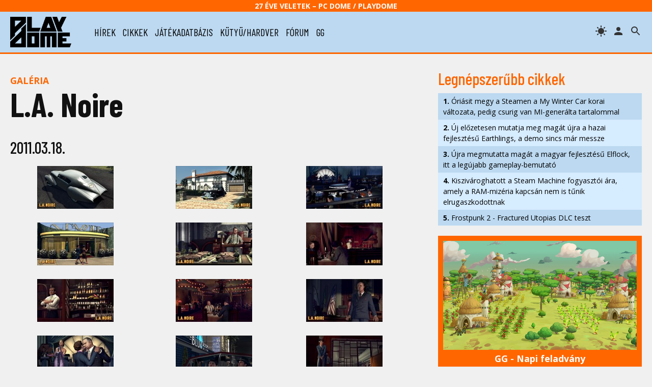

--- FILE ---
content_type: text/html; charset=UTF-8
request_url: https://www.playdome.hu/kepek/jatek/4088/l_a_noire_ps3_pc
body_size: 35340
content:
<!DOCTYPE html>
<html>
<head>
<!-- Google tag (gtag.js) -->
<script async src="https://www.googletagmanager.com/gtag/js?id=G-2T6Q3FV1DL"></script>
<script>
  window.dataLayer = window.dataLayer || [];
  function gtag(){dataLayer.push(arguments);}
  gtag('js', new Date());

  gtag('config', 'G-2T6Q3FV1DL');
</script>
 <title>L.A. Noire galéria | PlayDome online játékmagazin</title>
 <meta http-equiv="content-type" content="text/html; charset=utf-8" />
 <link rel="preconnect" href="//www.pcdome.hu" crossorigin />
 <link rel="dns-prefetch" href="//www.pcdome.hu" />
 <link rel="dns-prefetch" href="//cdn.playdome.hu" />
 <link rel="dns-prefetch" href="//fonts.googleapis.com" />
 <meta name="description" content="" />
 <meta name="keywords" content="" />
 <link rel="canonical" href="https://www.playdome.hu/kepek/jatek/4088/l_a_noire_ps3_pc" />
 <meta property="og:title" content="L.A. Noire galéria | PlayDome online játékmagazin" />
 <meta property="og:image" content="https://www.playdome.hu/img/playdome-logo-1280x854.jpg" />
 <meta property="og:image:width" content="1280" />
 <meta property="og:image:height" content="854" />
 <meta property="og:site_name" content="PlayDome.hu" />
 <meta property="og:description" content="" />
 <meta property="og:url" content="https://www.playdome.hu/kepek/jatek/4088/l_a_noire_ps3_pc" />
 <meta property="og:type" content="website" />
 <meta property="og:locale" content="hu_HU" />
 <meta name="viewport" content="width=device-width, initial-scale=1, user-scalable=yes" />
 <meta name="robots" content="index, follow" />
 <link href="/css/pd.css?91" rel="stylesheet" type="text/css" title="normal" />
 <link rel="apple-touch-icon" sizes="180x180" href="/img/apple-touch-icon.png">
 <link rel="icon" type="image/png" sizes="32x32" href="/img/favicon-32x32.png">
 <link rel="icon" type="image/png" sizes="16x16" href="/img/favicon-16x16.png">
 <link rel="manifest" href="/site.webmanifest">
 <meta name="theme-color" content="#bcd9f1" />
 <script src="//ajax.googleapis.com/ajax/libs/jquery/3.6.0/jquery.min.js"></script>
 <script>!window.jQuery && document.write('<script src="/js/jquery-3.6.0.min.js"><\/script>');</script>
 <script src="/js/pd.js?6"></script>
 <script type="application/bannerData" id="adData">
 {
  "url"         : "https://www.playdome.hu/kepek/jatek/4088/l_a_noire_ps3_pc",
  "uid"         : "",
  "pageType"    : "article",
  "keywords"    : [],
  "category"    : "",
  "adult"        : 0,
  "gSens"        : 0,
  "extraData"    : []
 }
 </script>
<!-- InMobi Choice. Consent Manager Tag v3.0 (for TCF 2.2) -->
<script type="text/javascript" async=true>
(function() {
  var host = 'www.playdome.hu';
  var element = document.createElement('script');
  var firstScript = document.getElementsByTagName('script')[0];
  var url = 'https://cmp.inmobi.com'
    .concat('/choice/', '2CFJPrqDGZcGN', '/', host, '/choice.js?tag_version=V3');
  var uspTries = 0;
  var uspTriesLimit = 3;
  element.async = true;
  element.type = 'text/javascript';
  element.src = url;

  firstScript.parentNode.insertBefore(element, firstScript);

  function makeStub() {
    var TCF_LOCATOR_NAME = '__tcfapiLocator';
    var queue = [];
    var win = window;
    var cmpFrame;

    function addFrame() {
      var doc = win.document;
      var otherCMP = !!(win.frames[TCF_LOCATOR_NAME]);

      if (!otherCMP) {
        if (doc.body) {
          var iframe = doc.createElement('iframe');

          iframe.style.cssText = 'display:none';
          iframe.name = TCF_LOCATOR_NAME;
          doc.body.appendChild(iframe);
        } else {
          setTimeout(addFrame, 5);
        }
      }
      return !otherCMP;
    }

    function tcfAPIHandler() {
      var gdprApplies;
      var args = arguments;

      if (!args.length) {
        return queue;
      } else if (args[0] === 'setGdprApplies') {
        if (
          args.length > 3 &&
          args[2] === 2 &&
          typeof args[3] === 'boolean'
        ) {
          gdprApplies = args[3];
          if (typeof args[2] === 'function') {
            args[2]('set', true);
          }
        }
      } else if (args[0] === 'ping') {
        var retr = {
          gdprApplies: gdprApplies,
          cmpLoaded: false,
          cmpStatus: 'stub'
        };

        if (typeof args[2] === 'function') {
          args[2](retr);
        }
      } else {
        if(args[0] === 'init' && typeof args[3] === 'object') {
          args[3] = Object.assign(args[3], { tag_version: 'V3' });
        }
        queue.push(args);
      }
    }

    function postMessageEventHandler(event) {
      var msgIsString = typeof event.data === 'string';
      var json = {};

      try {
        if (msgIsString) {
          json = JSON.parse(event.data);
        } else {
          json = event.data;
        }
      } catch (ignore) {}

      var payload = json.__tcfapiCall;

      if (payload) {
        window.__tcfapi(
          payload.command,
          payload.version,
          function(retValue, success) {
            var returnMsg = {
              __tcfapiReturn: {
                returnValue: retValue,
                success: success,
                callId: payload.callId
              }
            };
            if (msgIsString) {
              returnMsg = JSON.stringify(returnMsg);
            }
            if (event && event.source && event.source.postMessage) {
              event.source.postMessage(returnMsg, '*');
            }
          },
          payload.parameter
        );
      }
    }

    while (win) {
      try {
        if (win.frames[TCF_LOCATOR_NAME]) {
          cmpFrame = win;
          break;
        }
      } catch (ignore) {}

      if (win === window.top) {
        break;
      }
      win = win.parent;
    }
    if (!cmpFrame) {
      addFrame();
      win.__tcfapi = tcfAPIHandler;
      win.addEventListener('message', postMessageEventHandler, false);
    }
  };

  makeStub();

  function makeGppStub() {
    const CMP_ID = 10;
    const SUPPORTED_APIS = [
      '2:tcfeuv2',
      '6:uspv1',
      '7:usnatv1',
      '8:usca',
      '9:usvav1',
      '10:uscov1',
      '11:usutv1',
      '12:usctv1'
    ];

    window.__gpp_addFrame = function (n) {
      if (!window.frames[n]) {
        if (document.body) {
          var i = document.createElement("iframe");
          i.style.cssText = "display:none";
          i.name = n;
          document.body.appendChild(i);
        } else {
          window.setTimeout(window.__gpp_addFrame, 10, n);
        }
      }
    };
    window.__gpp_stub = function () {
      var b = arguments;
      __gpp.queue = __gpp.queue || [];
      __gpp.events = __gpp.events || [];

      if (!b.length || (b.length == 1 && b[0] == "queue")) {
        return __gpp.queue;
      }

      if (b.length == 1 && b[0] == "events") {
        return __gpp.events;
      }

      var cmd = b[0];
      var clb = b.length > 1 ? b[1] : null;
      var par = b.length > 2 ? b[2] : null;
      if (cmd === "ping") {
        clb(
          {
            gppVersion: "1.1", // must be Version.Subversion, current: 1.1
            cmpStatus: "stub", // possible values: stub, loading, loaded, error
            cmpDisplayStatus: "hidden", // possible values: hidden, visible, disabled
            signalStatus: "not ready", // possible values: not ready, ready
            supportedAPIs: SUPPORTED_APIS, // list of supported APIs
            cmpId: CMP_ID, // IAB assigned CMP ID, may be 0 during stub/loading
            sectionList: [],
            applicableSections: [-1],
            gppString: "",
            parsedSections: {},
          },
          true
        );
      } else if (cmd === "addEventListener") {
        if (!("lastId" in __gpp)) {
          __gpp.lastId = 0;
        }
        __gpp.lastId++;
        var lnr = __gpp.lastId;
        __gpp.events.push({
          id: lnr,
          callback: clb,
          parameter: par,
        });
        clb(
          {
            eventName: "listenerRegistered",
            listenerId: lnr, // Registered ID of the listener
            data: true, // positive signal
            pingData: {
              gppVersion: "1.1", // must be Version.Subversion, current: 1.1
              cmpStatus: "stub", // possible values: stub, loading, loaded, error
              cmpDisplayStatus: "hidden", // possible values: hidden, visible, disabled
              signalStatus: "not ready", // possible values: not ready, ready
              supportedAPIs: SUPPORTED_APIS, // list of supported APIs
              cmpId: CMP_ID, // list of supported APIs
              sectionList: [],
              applicableSections: [-1],
              gppString: "",
              parsedSections: {},
            },
          },
          true
        );
      } else if (cmd === "removeEventListener") {
        var success = false;
        for (var i = 0; i < __gpp.events.length; i++) {
          if (__gpp.events[i].id == par) {
            __gpp.events.splice(i, 1);
            success = true;
            break;
          }
        }
        clb(
          {
            eventName: "listenerRemoved",
            listenerId: par, // Registered ID of the listener
            data: success, // status info
            pingData: {
              gppVersion: "1.1", // must be Version.Subversion, current: 1.1
              cmpStatus: "stub", // possible values: stub, loading, loaded, error
              cmpDisplayStatus: "hidden", // possible values: hidden, visible, disabled
              signalStatus: "not ready", // possible values: not ready, ready
              supportedAPIs: SUPPORTED_APIS, // list of supported APIs
              cmpId: CMP_ID, // CMP ID
              sectionList: [],
              applicableSections: [-1],
              gppString: "",
              parsedSections: {},
            },
          },
          true
        );
      } else if (cmd === "hasSection") {
        clb(false, true);
      } else if (cmd === "getSection" || cmd === "getField") {
        clb(null, true);
      }
      //queue all other commands
      else {
        __gpp.queue.push([].slice.apply(b));
      }
    };
    window.__gpp_msghandler = function (event) {
      var msgIsString = typeof event.data === "string";
      try {
        var json = msgIsString ? JSON.parse(event.data) : event.data;
      } catch (e) {
        var json = null;
      }
      if (typeof json === "object" && json !== null && "__gppCall" in json) {
        var i = json.__gppCall;
        window.__gpp(
          i.command,
          function (retValue, success) {
            var returnMsg = {
              __gppReturn: {
                returnValue: retValue,
                success: success,
                callId: i.callId,
              },
            };
            event.source.postMessage(msgIsString ? JSON.stringify(returnMsg) : returnMsg, "*");
          },
          "parameter" in i ? i.parameter : null,
          "version" in i ? i.version : "1.1"
        );
      }
    };
    if (!("__gpp" in window) || typeof window.__gpp !== "function") {
      window.__gpp = window.__gpp_stub;
      window.addEventListener("message", window.__gpp_msghandler, false);
      window.__gpp_addFrame("__gppLocator");
    }
  };

  makeGppStub();

  var uspStubFunction = function() {
    var arg = arguments;
    if (typeof window.__uspapi !== uspStubFunction) {
      setTimeout(function() {
        if (typeof window.__uspapi !== 'undefined') {
          window.__uspapi.apply(window.__uspapi, arg);
        }
      }, 500);
    }
  };

  var checkIfUspIsReady = function() {
    uspTries++;
    if (window.__uspapi === uspStubFunction && uspTries < uspTriesLimit) {
      console.warn('USP is not accessible');
    } else {
      clearInterval(uspInterval);
    }
  };

  if (typeof window.__uspapi === 'undefined') {
    window.__uspapi = uspStubFunction;
    var uspInterval = setInterval(checkIfUspIsReady, 6000);
  }
})();
</script>
<!-- End InMobi Choice. Consent Manager Tag v3.0 (for TCF 2.2) -->

<script type="application/javascript">
var debugVersion=Date.now();const admeLocalQueryString=window.location.search,admeLocalUrlParams=new URLSearchParams(admeLocalQueryString),admeLocalDebug=admeLocalUrlParams.has("admeDebug"),admeUrl="https://link.adaptivemedia.hu/adme/extra/adme",admeLink=admeLocalDebug?admeUrl+".js?v="+debugVersion:admeUrl+".min.js",admeElement=document.createElement("script");admeElement.src=admeLink,document.head.appendChild(admeElement),admeElement.onload=()=>{console.log("adme.js loaded")},admeElement.onerror=()=>{console.log("adme.js cannot be loaded")};
</script>

</head>
<body>
<header class="slotHeader">
 <div id="header-25">27 éve Veletek – PC Dome / PlayDome</div>
 <div id="header-content">
  <a href="/"><div id="logo"></div></a>
  <div id="menu-h"><svg xmlns="http://www.w3.org/2000/svg" width="36" height="36" viewBox="0 0 24 24"><path d="M0 0h24v24H0z" fill="none"/><path d="M3 18h18v-2H3v2zm0-5h18v-2H3v2zm0-7v2h18V6H3z"/></svg></div>
  <nav id="menu">
   <ul>
    <li><a href="/hirek/">hírek</a></li>
    <li><a href="/cikk/">cikkek</a></li>
    <li><a href="/jatek/">játékadatbázis</a></li>
    <li><a href="/kutyu-hardver/">kütyü/hardver</a></li>
    <li><a href="/forum.php">fórum</a></li>
    <li><a href="/gg">gg</a></li>

   </ul>
  </nav>
  <span id="header-search" title="keresés"></span>

  <a href="/felhasznalo" rel="nofollow"><span id="header-profile" title="bejelentkezés/regisztráció"></span></a>
  <span id="header-theme" title="témaváltás"></span>
 </div>
<div id="search"><form action="/kereses" id="search-form" method="get" onsubmit="return searchCheck();"><input type="text" id="search-input" name="k" placeholder="Keresés..." autofocus /> 
<select name="st"><option value="">minden</option><option value="jatek">játékok</option><option value="forum">fórum</option></select>
<button type="submit" form="search-form"><img src="/img/icon-search.svg" alt="" style="width: 24px; height: 24px; vertical-align: text-bottom;" /></button></form></div>
</header>

<div id="content" class="slotFullContainer">
 <div id="notifications"></div>
 <div id="" class="center" style="margin: 10px 0; max-width: 100%; overflow-x: hidden;"></div>
<div id="left">
<p class="content-category"><a href="/kepek/">Galéria</a></p>

<h1><a href="/jatek/4088/l_a_noire_ps3_pc">L.A. Noire</a></h1>

<div id="gallery-list"><h3>2011.03.18.</h3><div><a href="//cdn.playdome.hu/gallery/4088/image25.jpg" rel="gallery" class="swipebox"><img src="//cdn.playdome.hu/gallery/4088/image25s.jpg" alt="L.A. Noire" /></a></div><div><a href="//cdn.playdome.hu/gallery/4088/image26.jpg" rel="gallery" class="swipebox"><img src="//cdn.playdome.hu/gallery/4088/image26s.jpg" alt="L.A. Noire" /></a></div><div><a href="//cdn.playdome.hu/gallery/4088/image27.jpg" rel="gallery" class="swipebox"><img src="//cdn.playdome.hu/gallery/4088/image27s.jpg" alt="L.A. Noire" /></a></div><div><a href="//cdn.playdome.hu/gallery/4088/image28.jpg" rel="gallery" class="swipebox"><img src="//cdn.playdome.hu/gallery/4088/image28s.jpg" alt="L.A. Noire" /></a></div><div><a href="//cdn.playdome.hu/gallery/4088/image29.jpg" rel="gallery" class="swipebox"><img src="//cdn.playdome.hu/gallery/4088/image29s.jpg" alt="L.A. Noire" /></a></div><div><a href="//cdn.playdome.hu/gallery/4088/image30.jpg" rel="gallery" class="swipebox"><img src="//cdn.playdome.hu/gallery/4088/image30s.jpg" alt="L.A. Noire" /></a></div><div><a href="//cdn.playdome.hu/gallery/4088/image31.jpg" rel="gallery" class="swipebox"><img src="//cdn.playdome.hu/gallery/4088/image31s.jpg" alt="L.A. Noire" /></a></div><div><a href="//cdn.playdome.hu/gallery/4088/image32.jpg" rel="gallery" class="swipebox"><img src="//cdn.playdome.hu/gallery/4088/image32s.jpg" alt="L.A. Noire" /></a></div><div><a href="//cdn.playdome.hu/gallery/4088/image33.jpg" rel="gallery" class="swipebox"><img src="//cdn.playdome.hu/gallery/4088/image33s.jpg" alt="L.A. Noire" /></a></div><div><a href="//cdn.playdome.hu/gallery/4088/image34.jpg" rel="gallery" class="swipebox"><img src="//cdn.playdome.hu/gallery/4088/image34s.jpg" alt="L.A. Noire" /></a></div><div><a href="//cdn.playdome.hu/gallery/4088/image35.jpg" rel="gallery" class="swipebox"><img src="//cdn.playdome.hu/gallery/4088/image35s.jpg" alt="L.A. Noire" /></a></div><div><a href="//cdn.playdome.hu/gallery/4088/image36.jpg" rel="gallery" class="swipebox"><img src="//cdn.playdome.hu/gallery/4088/image36s.jpg" alt="L.A. Noire" /></a></div><div><a href="//cdn.playdome.hu/gallery/4088/image37.jpg" rel="gallery" class="swipebox"><img src="//cdn.playdome.hu/gallery/4088/image37s.jpg" alt="L.A. Noire" /></a></div><h3>2011.03.17.</h3><div><a href="//cdn.playdome.hu/gallery/4088/image16.jpg" rel="gallery" class="swipebox"><img src="//cdn.playdome.hu/gallery/4088/image16s.jpg" alt="L.A. Noire" /></a></div><div><a href="//cdn.playdome.hu/gallery/4088/image17.jpg" rel="gallery" class="swipebox"><img src="//cdn.playdome.hu/gallery/4088/image17s.jpg" alt="L.A. Noire" /></a></div><div><a href="//cdn.playdome.hu/gallery/4088/image18.jpg" rel="gallery" class="swipebox"><img src="//cdn.playdome.hu/gallery/4088/image18s.jpg" alt="L.A. Noire" /></a></div><div><a href="//cdn.playdome.hu/gallery/4088/image19.jpg" rel="gallery" class="swipebox"><img src="//cdn.playdome.hu/gallery/4088/image19s.jpg" alt="L.A. Noire" /></a></div><div><a href="//cdn.playdome.hu/gallery/4088/image20.jpg" rel="gallery" class="swipebox"><img src="//cdn.playdome.hu/gallery/4088/image20s.jpg" alt="L.A. Noire" /></a></div><div><a href="//cdn.playdome.hu/gallery/4088/image21.jpg" rel="gallery" class="swipebox"><img src="//cdn.playdome.hu/gallery/4088/image21s.jpg" alt="L.A. Noire" /></a></div><div><a href="//cdn.playdome.hu/gallery/4088/image22.jpg" rel="gallery" class="swipebox"><img src="//cdn.playdome.hu/gallery/4088/image22s.jpg" alt="L.A. Noire" /></a></div><div><a href="//cdn.playdome.hu/gallery/4088/image23.jpg" rel="gallery" class="swipebox"><img src="//cdn.playdome.hu/gallery/4088/image23s.jpg" alt="L.A. Noire" /></a></div><div><a href="//cdn.playdome.hu/gallery/4088/image24.jpg" rel="gallery" class="swipebox"><img src="//cdn.playdome.hu/gallery/4088/image24s.jpg" alt="L.A. Noire" /></a></div><h3>2010.11.27.</h3><div><a href="//cdn.playdome.hu/gallery/4088/image1.jpg" rel="gallery" class="swipebox"><img src="//cdn.playdome.hu/gallery/4088/image1s.jpg" alt="L.A. Noire" /></a></div><div><a href="//cdn.playdome.hu/gallery/4088/image2.jpg" rel="gallery" class="swipebox"><img src="//cdn.playdome.hu/gallery/4088/image2s.jpg" alt="L.A. Noire" /></a></div><div><a href="//cdn.playdome.hu/gallery/4088/image3.jpg" rel="gallery" class="swipebox"><img src="//cdn.playdome.hu/gallery/4088/image3s.jpg" alt="L.A. Noire" /></a></div><div><a href="//cdn.playdome.hu/gallery/4088/image4.jpg" rel="gallery" class="swipebox"><img src="//cdn.playdome.hu/gallery/4088/image4s.jpg" alt="L.A. Noire" /></a></div><div><a href="//cdn.playdome.hu/gallery/4088/image5.jpg" rel="gallery" class="swipebox"><img src="//cdn.playdome.hu/gallery/4088/image5s.jpg" alt="L.A. Noire" /></a></div><div><a href="//cdn.playdome.hu/gallery/4088/image6.jpg" rel="gallery" class="swipebox"><img src="//cdn.playdome.hu/gallery/4088/image6s.jpg" alt="L.A. Noire" /></a></div><div><a href="//cdn.playdome.hu/gallery/4088/image7.jpg" rel="gallery" class="swipebox"><img src="//cdn.playdome.hu/gallery/4088/image7s.jpg" alt="L.A. Noire" /></a></div><div><a href="//cdn.playdome.hu/gallery/4088/image8.jpg" rel="gallery" class="swipebox"><img src="//cdn.playdome.hu/gallery/4088/image8s.jpg" alt="L.A. Noire" /></a></div><div><a href="//cdn.playdome.hu/gallery/4088/image9.jpg" rel="gallery" class="swipebox"><img src="//cdn.playdome.hu/gallery/4088/image9s.jpg" alt="L.A. Noire" /></a></div><div><a href="//cdn.playdome.hu/gallery/4088/image10.jpg" rel="gallery" class="swipebox"><img src="//cdn.playdome.hu/gallery/4088/image10s.jpg" alt="L.A. Noire" /></a></div><div><a href="//cdn.playdome.hu/gallery/4088/image11.jpg" rel="gallery" class="swipebox"><img src="//cdn.playdome.hu/gallery/4088/image11s.jpg" alt="L.A. Noire" /></a></div><div><a href="//cdn.playdome.hu/gallery/4088/image12.jpg" rel="gallery" class="swipebox"><img src="//cdn.playdome.hu/gallery/4088/image12s.jpg" alt="L.A. Noire" /></a></div><div><a href="//cdn.playdome.hu/gallery/4088/image13.jpg" rel="gallery" class="swipebox"><img src="//cdn.playdome.hu/gallery/4088/image13s.jpg" alt="L.A. Noire" /></a></div><div><a href="//cdn.playdome.hu/gallery/4088/image14.jpg" rel="gallery" class="swipebox"><img src="//cdn.playdome.hu/gallery/4088/image14s.jpg" alt="L.A. Noire" /></a></div><div><a href="//cdn.playdome.hu/gallery/4088/image15.jpg" rel="gallery" class="swipebox"><img src="//cdn.playdome.hu/gallery/4088/image15s.jpg" alt="L.A. Noire" /></a></div></div>

</div><div id="right">
 <h3>Legnépszerűbb cikkek</h3>
 <ul class="toplist"><li><a href="/hirek/64572/oriasit-megy-a-steamen-a-my-winter-car-korai-valtozata-pedig-csurig-van-mi-generalta-tartalommal"><strong>1.</strong> Óriásit megy a Steamen a My Winter Car korai változata, pedig csurig van MI-generálta tartalommal</a></li><li><a href="/hirek/64586/uj-elozetesen-mutatja-meg-magat-ujra-a-hazai-fejlesztesu-earthlings-a-demo-sincs-mar-messze"><strong>2.</strong> Új előzetesen mutatja meg magát újra a hazai fejlesztésű Earthlings, a demo sincs már messze</a></li><li><a href="/hirek/64571/ujra-megmutatta-magat-a-magyar-fejlesztesu-elflock-itt-a-legujabb-gameplay-bemutato"><strong>3.</strong> Újra megmutatta magát a magyar fejlesztésű Elflock, itt a legújabb gameplay-bemutató</a></li><li><a href="/hirek/64576/kiszivaroghatott-a-steam-machine-fogyasztoi-ara-amely-a-ram-mizeria-kapcsan-nem-is-tunik-elrugaszkodottnak"><strong>4.</strong> Kiszivároghatott a Steam Machine fogyasztói ára, amely a RAM-mizéria kapcsán nem is tűnik elrugaszkodottnak</a></li><li><a href="/cikk/64565/frostpunk-2-fractured-utopias-dlc-teszt"><strong>5.</strong> Frostpunk 2 - Fractured Utopias DLC teszt</a></li></ul>

 <div id="" class="center" style="margin-top: 20px;"></div>

 <div id="daily-gameguess">
 <a href="/gg"><img src="/content/gameguess/20260117/1-d7ed1af645b331dcbf410341420bd7d3.jpg" style="width: 100%;" alt="GG GameGuess" /></a><br />
 <a href="/gg"><strong>GG - Napi feladvány</strong><br />Találd ki, melyik játékhoz tartoznak a képrészletek!</a></div>



 <h3><a href="/forum.php?action=lt">Legfrissebb fórumtémák</a></h3>
 <dl class="forum-latest"><dt>07:01</dt><dd><a href="/forum.php?action=ll&t=8626" title="Utolsó: Peace 2026.01.17. 07:01">Ki mivel játszik mostanában?</a> <span class="gray">[8176]</span></dd><dt>22:11</dt><dd><a href="/forum.php?action=ll&t=29230" title="Utolsó: Dark Archon 2026.01.16. 22:11">Clair Obscur: Expedition 33</a> <span class="gray">[49]</span></dd><dt>15:09</dt><dd><a href="/forum.php?action=ll&t=17770" title="Utolsó: jawsika 2026.01.16. 15:09">Milyen játékot vettél/tervezel venni mostanában?</a> <span class="gray">[2535]</span></dd><dt>12:54</dt><dd><a href="/forum.php?action=ll&t=28795" title="Utolsó: Aryx 2026.01.14. 12:54">Versenyszimulátorok</a> <span class="gray">[42]</span></dd><dt>20:10</dt><dd><a href="/forum.php?action=ll&t=14769" title="Utolsó: david139 2026.01.12. 20:10">Szét*** az ideg</a> <span class="gray">[5477]</span></dd><dt>14:45</dt><dd><a href="/forum.php?action=ll&t=7223" title="Utolsó: SMBX-fan 2026.01.10. 14:45">Kezd durvulni az időjárás!</a> <span class="gray">[4472]</span></dd><dt>11:57</dt><dd><a href="/forum.php?action=ll&t=29311" title="Utolsó: Baracklekvár 2026.01.10. 11:57">Újra megmutatta magát a magyar fejlesztésű Elflock, itt a legújabb gameplay-bemutató [hozzászólások]</a> <span class="gray">[1]</span></dd><dt>19:05</dt><dd><a href="/forum.php?action=ll&t=9617" title="Utolsó: subject17 2026.01.08. 19:05">Helyzetjelentés</a> <span class="gray">[157528]</span></dd><dt>18:21</dt><dd><a href="/forum.php?action=ll&t=17675" title="Utolsó: SMBX-fan 2026.01.08. 18:21">Helyzetjelentés Extra</a> <span class="gray">[3395]</span></dd><dt>16:48</dt><dd><a href="/forum.php?action=ll&t=29310" title="Utolsó: davkar9 2026.01.08. 16:48">Az Nvidia mutatja meg nekünk, milyen lesz Raccoon City a hamarosan megjelenő Resident Evil Requiemben [hozzászólások]</a> <span class="gray">[12]</span></dd></dl>



 <h3>Hasznos tartalmak</h3>
 <div id="right-promo">
  <div><a href="/hirek/64371/asus-tuf-gaming-x-hatsune-miku-egyuttmukodes-ki-mondta-hogy-ami-gamer-az-nem-lehet-cuki-x"><img src="/content/hasznos/asus-hatsune-miku.jpg" alt="ASUS TUF Gaming x Hatsune Miku együttműködés – Ki mondta, hogy ami gamer, az nem lehet cuki?" />
  <p style="margin-top: 0;">ASUS TUF Gaming x Hatsune Miku együttműködés – Ki mondta, hogy ami gamer, az nem lehet cuki? (x)</p></a></div><div><a href="/hirek/64350/wifi-7-asus-modra-a-negyven-7-es-ugynok-ajanlasaval-x"><img src="/content/hasznos/asus-wifi7.jpg" alt="WiFi 7 ASUS módra – A negyven 7-es ügynök ajánlásával" />
  <p style="margin-top: 0;">WiFi 7 ASUS módra – A negyven 7-es ügynök ajánlásával (x)</p></a></div><div><a href="/cikk/55386/amit-az-ultraszeles-monitorokrol-tudni-erdemes"><img src="/content/hasznos/hasznos-ultraszeles.jpg" alt="Amit az ultraszéles monitorokról tudni érdemes" />
  <p style="margin-top: 0;">Amit az ultraszéles monitorokról tudni érdemes</p></a></div><div><a href="/cikk/52959/kis-panelhatarozo-avagy-milyen-monitort-valasszak"><img src="/content/hasznos/hasznos-panelhatarozo.jpg" alt="Kis panelhatározó, avagy milyen monitort válasszak?" />
  <p style="margin-top: 0;">Kis panelhatározó, avagy milyen monitort válasszak?</p></a></div><div><a href="/cikk/53572/amit-a-monitorcsatlakozokrol-tudni-erdemes"><img src="/content/hasznos/hasznos-monitorcsatlakozok.jpg" alt="Amit a monitorcsatlakozókról tudni érdemes" />
  <p style="margin-top: 0;">Amit a monitorcsatlakozókról tudni érdemes</p></a></div>
 </div>

 <div id="" class="center"></div>

</div>

</div>

<div id="recommended-footer">
<h3>Ezeket is olvasd el!</h3>
<div class="recommended-content">
<div>
 <div>
   <div class="content-list-category">megjelenési dátum</div>
   <h3>Trailert és dátumot kapott Peter Molyneux új istenszimulátora, a Masters of Albion</h3>
 </div>
 <a href="/hirek/64581/trailert-es-datumot-kapott-peter-molyneux-uj-istenszimulatora-a-masters-of-albion"><picture>
  <source media="(max-width: 480px)" srcset="//www.pcdome.hu/gallery/article/64581/article-headline-1.jpg" />
  <source media="(min-width: 481px) and (max-width: 800px)" srcset="//www.pcdome.hu/content/news/164581-400.jpg" />
  <source media="(min-width: 801px)" srcset="//www.pcdome.hu/gallery/article/64581/article-headline-1.jpg" />
  <img src="//www.pcdome.hu///www.pcdome.hu/gallery/article/64581/article-headline-1.jpg" alt="Trailert és dátumot kapott Peter Molyneux új istenszimulátora, a Masters of Albion" />
 </picture></a>
</div><div>
 <div>
   <div class="content-list-category">magyar fejlesztés</div>
   <h3>Első teaser trailerét kapta az egyszemélyes, magyar fejlesztésű, horror kalandjáték, a ReMORTED</h3>
 </div>
 <a href="/hirek/64580/elso-teaser-traileret-kapta-az-egyszemelyes-magyar-fejlesztesu-horror-kalandjatek-a-remorted"><picture>
  <source media="(max-width: 480px)" srcset="//www.pcdome.hu/gallery/article/64580/article-headline-1.jpg" />
  <source media="(min-width: 481px) and (max-width: 800px)" srcset="//www.pcdome.hu/content/news/164580-400.jpg" />
  <source media="(min-width: 801px)" srcset="//www.pcdome.hu/gallery/article/64580/article-headline-1.jpg" />
  <img src="//www.pcdome.hu///www.pcdome.hu/gallery/article/64580/article-headline-1.jpg" alt="Első teaser trailerét kapta az egyszemélyes, magyar fejlesztésű, horror kalandjáték, a ReMORTED" />
 </picture></a>
</div><div>
 <div>
   <div class="content-list-category">Játékhírek</div>
   <h3>Új Ecco the Dolphin játékok készülnek</h3>
 </div>
 <a href="/hirek/64582/uj-ecco-the-dolphin-jatekok-keszulnek"><picture>
  <source media="(max-width: 480px)" srcset="//www.pcdome.hu/gallery/article/64582/article-headline-1.jpg" />
  <source media="(min-width: 481px) and (max-width: 800px)" srcset="//www.pcdome.hu/content/news/164582-400.jpg" />
  <source media="(min-width: 801px)" srcset="//www.pcdome.hu/gallery/article/64582/article-headline-1.jpg" />
  <img src="//www.pcdome.hu///www.pcdome.hu/gallery/article/64582/article-headline-1.jpg" alt="Új Ecco the Dolphin játékok készülnek" />
 </picture></a>
</div><div>
 <div>
   <div class="content-list-category">Kütyü</div>
   <h3>Kiszivároghatott a Steam Machine fogyasztói ára, amely a RAM-mizéria kapcsán nem is tűnik elrugaszkodottnak</h3>
 </div>
 <a href="/hirek/64576/kiszivaroghatott-a-steam-machine-fogyasztoi-ara-amely-a-ram-mizeria-kapcsan-nem-is-tunik-elrugaszkodottnak"><picture>
  <source media="(max-width: 480px)" srcset="//www.pcdome.hu/gallery/article/64576/article-headline-1.jpg" />
  <source media="(min-width: 481px) and (max-width: 800px)" srcset="//www.pcdome.hu/content/news/164576-400.jpg" />
  <source media="(min-width: 801px)" srcset="//www.pcdome.hu/gallery/article/64576/article-headline-1.jpg" />
  <img src="//www.pcdome.hu///www.pcdome.hu/gallery/article/64576/article-headline-1.jpg" alt="Kiszivároghatott a Steam Machine fogyasztói ára, amely a RAM-mizéria kapcsán nem is tűnik elrugaszkodottnak" />
 </picture></a>
</div><div>
 <div>
   <div class="content-list-category">Játékhírek</div>
   <h3>Új trailerben kapott végre megjelenési dátumot a ’90-es évek hajós stratégiájának remake-je, a Corsairs: Battle of the Caribbean</h3>
 </div>
 <a href="/hirek/64583/uj-trailerben-kapott-vegre-megjelenesi-datumot-a-90-es-evek-hajos-strategiajanak-remake-je-a-corsairs-battle-of-the-caribbean"><picture>
  <source media="(max-width: 480px)" srcset="//www.pcdome.hu/gallery/article/64583/article-headline-1.jpg" />
  <source media="(min-width: 481px) and (max-width: 800px)" srcset="//www.pcdome.hu/content/news/164583-400.jpg" />
  <source media="(min-width: 801px)" srcset="//www.pcdome.hu/gallery/article/64583/article-headline-1.jpg" />
  <img src="//www.pcdome.hu///www.pcdome.hu/gallery/article/64583/article-headline-1.jpg" alt="Új trailerben kapott végre megjelenési dátumot a ’90-es évek hajós stratégiájának remake-je, a Corsairs: Battle of the Caribbean" />
 </picture></a>
</div><div>
 <div>
   <div class="content-list-category">Ismertető/teszt</div>
   <h3>Frostpunk 2 - Fractured Utopias DLC teszt</h3>
 </div>
 <a href="/cikk/64565/frostpunk-2-fractured-utopias-dlc-teszt"><picture>
  <source media="(max-width: 480px)" srcset="//www.pcdome.hu/gallery/article/64565/article-headline-1.jpg" />
  <source media="(min-width: 481px) and (max-width: 800px)" srcset="//www.pcdome.hu/content/news/164565-400.jpg" />
  <source media="(min-width: 801px)" srcset="//www.pcdome.hu/gallery/article/64565/article-headline-1.jpg" />
  <img src="//www.pcdome.hu///www.pcdome.hu/gallery/article/64565/article-headline-1.jpg" alt="Frostpunk 2 - Fractured Utopias DLC teszt" />
 </picture></a>
</div>
</div>
</div>

<footer>
 <div class="wrapper">
  <div class="footer-col">
  <p><strong>PlayDome online magazin</strong><br />Az 1998-ban alapított PC Dome utódja</p>
  <ul>
   <li><a href="/impresszum.html">Impresszum</a></li>
   <li><a href="/mediaajanlat.html">Médiaajánlat</a></li>
   <li><a href="/adatvedelem.html">Adatvédelem</a></li>
   <li><a href="/rss/playdome.xml">RSS</a></li>
  </ul>
  <ul>
   <li><a href="/blog/">Blogok</a></li>
  </ul>
  <p class="small"></p>
  </div><div class="footer-col">
  <p><strong>Kövess minket!</strong></p>
  <ul>
   <li><a href="https://www.facebook.com/pcdome" target="_blank">Facebook</a></li>
   <li><a href="https://www.youtube.com/playdomehu" target="_blank">YouTube</a></li>
   <li><a href="https://www.instagram.com/playdome/" target="_blank">Instagram</a></li>
   <li><a href="https://www.twitter.com/playdomehu/" target="_blank">Twitter</a></li>
   <li><a href="https://steamcommunity.com/groups/playdome" target="_blank">Steam csoport</a></li>
   <li><a href="https://store.steampowered.com/curator/6944876/" target="_blank">Steam kurátor</a></li>
  </ul>
  </div><div class="footer-col">
  <p><strong>Partnerek</strong></p>
  <ul>
   <li><a href="http://www.undergroundmagazin.hu" target="_blank">Underground magazin</a></li>
   <li><a href="http://pogessor.pcdome.hu/" target="_blank">Pogessor - Hearts of Iron</a></li>
  </ul>
  <ul>
   <li><a href="/hirek/sajtokozlemeny" target="_blank">Miegymás</a></li>
  </ul>
  <p><strong>Ügynökségi értékesítési képviselet:</strong><br /><a href="https://adaptivemedia.hu" target="_blank">Adaptive Media</a></p>
  <p><a class="change-consent" onclick="window.__tcfapi('displayConsentUi', 2, function() {} );" style="cursor: pointer;">Adatvédelmi- és sütibeállítások</a></p>
  </div>
 </div>
</footer>


<script>
$(function()
{

 $(".swipebox").swipebox({useSVG: false});
 $("#header-theme").click(function(){
   $("body").toggleClass("dark-mode");
   if($("body").hasClass("dark-mode")) setCookie("theme", "dark");
   else setCookie("theme", "light");
 });
 if(window.matchMedia && window.matchMedia('(prefers-color-scheme: dark)').matches)
 {
   $("body").addClass("dark-mode");
   setCookie("theme", "dark");
 }
 $("#header-search").click(function(){$("#search").toggle(); $("#search-input").focus();});
 $("#search").click(function(e){
   if($(e.target).is("#search"))
   {
     e.preventDefault();
     $("#search").fadeOut(200);
   }
 });

   $("#menu-h").click(function(e) {
       $("nav#menu").toggle();
       $("header").toggleClass("fixed");
       e.preventDefault();
   });

  $(window).resize(function(){
   if($("#menu-h").css('display')=="none")
   {
     if($("nav#menu").css('display')=="none")
     {
       $("nav#menu").css('display', 'inline-block');
       $("header").removeClass("fixed");
     }
   }
   else
   {
     $("nav#menu").css('display', 'none');
   }
  });

 $("p.spoiler").on("click", function(){$(this).removeClass("spoiler");});

 $("#bugreport-button").click(function(){$("#bugreport").fadeIn(200);});
 $("#bugreport").click(function(e){
   if($(e.target).is("#bugreport"))
   {
     e.preventDefault();
     $("#bugreport").fadeOut(200);
   }
 });
 $("#search").click(function(e){
   if($(e.target).is("#search"))
   {
     e.preventDefault();
     $("#search").fadeOut(200);
   }
 });



 var wasScroll;
 var lastScrollTop=0;
 var delta=5;
 var headerHeight=$("header").outerHeight();
 $(window).scroll(function(event){wasScroll=true;});
 setInterval(function(){if(wasScroll){doScroll(); wasScroll=false;}}, 250);
 function doScroll()
 {
   var st=$(this).scrollTop();
   if(Math.abs(lastScrollTop-st)<=delta) return;
   if(st>lastScrollTop && st>headerHeight) $("header").addClass("hidden");
   else if(st+$(window).height()<$(document).height()) $("header").removeClass("hidden");
   lastScrollTop=st;
 }
});

function searchCheck()
{
 if($("#search-input").val().length<3)
 {
   notificationPopup('A kereséshez írj be legalább 3 karaktert!');
   return false;
 }
 return true;
}

</script>
</body>
</html>


--- FILE ---
content_type: application/javascript
request_url: https://cmp.inmobi.com/choice/2CFJPrqDGZcGN/www.playdome.hu/choice.js?tag_version=V3
body_size: 3235
content:
'use strict';(function(){var cmpFile='noModule'in HTMLScriptElement.prototype?'cmp2.js':'cmp2-polyfilled.js';(function(){var cmpScriptElement=document.createElement('script');var firstScript=document.getElementsByTagName('script')[0];cmpScriptElement.async=true;cmpScriptElement.type='text/javascript';var cmpUrl;var tagUrl=document.currentScript.src;cmpUrl='https://cmp.inmobi.com/tcfv2/CMP_FILE?referer=www.playdome.hu'.replace('CMP_FILE',cmpFile);cmpScriptElement.src=cmpUrl;firstScript.parentNode.insertBefore(cmpScriptElement,firstScript);})();(function(){var css=""
+" .qc-cmp-button { "
+"   background-color: #ff6721 !important; "
+"   border-color: #ff6721 !important; "
+" } "
+" .qc-cmp-button:hover { "
+"   border-color: #ff6721 !important; "
+" } "
+" .qc-cmp-alt-action, "
+" .qc-cmp-link { "
+"   color: #ff6721 !important; "
+" } "
+" .qc-cmp-button.qc-cmp-secondary-button:hover { "
+"   background-color: #ff6721 !important; "
+"   border-color: #ff6721 !important; "
+" } "
+" .qc-cmp-button { "
+"   color: #ffffff !important; "
+" } "
+" .qc-cmp-button.qc-cmp-secondary-button:hover { "
+"   color: #ffffff !important; "
+" } "
+" .qc-cmp-button.qc-cmp-secondary-button { "
+"   color: #ffffff !important; "
+" } "
+" .qc-cmp-button.qc-cmp-secondary-button { "
+"   background-color: #75b6d2 !important; "
+"   border-color: transparent !important; "
+" } "
+" .qc-cmp-ui, "
+" .qc-cmp-ui .qc-cmp-title, "
+" .qc-cmp-ui .qc-cmp-table, "
+" .qc-cmp-ui .qc-cmp-messaging, "
+" .qc-cmp-ui .qc-cmp-sub-title, "
+" .qc-cmp-ui .qc-cmp-vendor-list, "
+" .qc-cmp-ui .qc-cmp-purpose-info, "
+" .qc-cmp-ui .qc-cmp-table-header, "
+" .qc-cmp-ui .qc-cmp-beta-messaging, "
+" .qc-cmp-ui .qc-cmp-main-messaging, "
+" .qc-cmp-ui .qc-cmp-vendor-list-title{ "
+"   color: #080808 !important; "
+" } "
+" .qc-cmp-ui a, "
+" .qc-cmp-ui .qc-cmp-alt-action { "
+"   color: #ff6721 !important; "
+" } "
+" .qc-cmp-ui { "
+"   background-color: #eeeeee !important; "
+" } "
+""
+"";var stylesElement=document.createElement('style');var re=new RegExp('&quote;','g');css=css.replace(re,'"');stylesElement.type='text/css';if(stylesElement.styleSheet){stylesElement.styleSheet.cssText=css;}else{stylesElement.appendChild(document.createTextNode(css));}
var head=document.head||document.getElementsByTagName('head')[0];head.appendChild(stylesElement);})();var autoDetectedLanguage='en';var gvlVersion=3;function splitLang(lang){if(lang.includes('pt')&&lang.length>2){return lang.split('-')[0]+'-'+lang.split('-')[1].toLowerCase();}
return lang.length>2?lang.split('-')[0]:lang;};function isSupported(lang){var langs=['en','fr','de','it','es','da','nl','el','hu','pt','pt-br','pt-pt','ro','fi','pl','sk','sv','no','ru','bg','ca','cs','et','hr','lt','lv','mt','sl','tr','uk','zh','id','ko','ja','hi','vi','th','ms'];return langs.indexOf(lang)===-1?false:true;};if(gvlVersion===2&&isSupported(splitLang(document.documentElement.lang))){autoDetectedLanguage=splitLang(document.documentElement.lang);}else if(gvlVersion===3&&isSupported(document.documentElement.lang)){autoDetectedLanguage=document.documentElement.lang;}else if(isSupported(splitLang(navigator.language))){autoDetectedLanguage=splitLang(navigator.language);};var choiceMilliSeconds=(new Date).getTime();window.__tcfapi('init',2,function(){},{"coreConfig":{"siteUuid":"8ba7322e-fe78-4d18-a722-eeb744419267","themeUuid":"33b9e9f3-2a29-4838-b5a1-79df2928e401","inmobiAccountId":"2CFJPrqDGZcGN","privacyMode":["GDPR"],"gdprEncodingMode":"TCF_AND_GPP","consentLocations":["EEA"],"includeVendorsDisclosedSegment":false,"cmpVersion":"latest","hashCode":"b8zSDNs2Ou7PvqB9JWLaTQ","publisherCountryCode":"HU","publisherName":"playdome","vendorPurposeIds":[7,1,3,5,4,2,10,6,9,8,11],"vendorFeaturesIds":[1,2,3],"vendorPurposeLegitimateInterestIds":[7,8,9,2,10,11],"vendorSpecialFeaturesIds":[2,1],"vendorSpecialPurposesIds":[1,2],"googleEnabled":true,"consentScope":"service","thirdPartyStorageType":"iframe","consentOnSafari":false,"displayUi":"always","defaultToggleValue":"off","initScreenRejectButtonShowing":true,"initScreenCloseButtonShowing":false,"softOptInEnabled":false,"showSummaryView":true,"persistentConsentLinkLocation":3,"displayPersistentConsentLink":false,"uiLayout":"popup","rejectConsentRedirectUrl":"https://www.playdome.hu/adatvedelem.html","vendorListUpdateFreq":30,"publisherPurposeIds":[1,2,3,4,5,6,7,8,9,10],"initScreenBodyTextOption":1,"publisherConsentRestrictionIds":[],"publisherLIRestrictionIds":[],"publisherPurposeLegitimateInterestIds":[],"publisherSpecialPurposesIds":[],"publisherFeaturesIds":[],"publisherSpecialFeaturesIds":[1,2],"stacks":[],"lang_":"hu","gvlVersion":3,"totalVendors":219,"gbcConfig":{"enabled":true,"urlPassThrough":false,"adsDataRedaction":false,"locations":["WORLDWIDE"],"applicablePurposes":[{"id":2,"defaultValue":"DENIED"},{"id":3,"defaultValue":"DENIED"},{"id":4,"defaultValue":"DENIED"},{"id":5,"defaultValue":"DENIED"},{"id":6,"defaultValue":"DENIED"},{"id":7,"defaultValue":"DENIED"}]},"legitimateInterestOptIn":true,"features":{"visitEvents":true},"translationUrls":{"common":"https://cmp.inmobi.com/tcfv2/translations/${language}.json","theme":"https://cmp.inmobi.com/custom-translations/2CFJPrqDGZcGN/33b9e9f3-2a29-4838-b5a1-79df2928e401/${language}.json","all":"https://cmp.inmobi.com/consolidated-translations/2CFJPrqDGZcGN/33b9e9f3-2a29-4838-b5a1-79df2928e401/${language}.json"},"gdprEnabledInUS":false},"premiumUiLabels":{},"premiumProperties":{"vendorBlacklist":[1111,92,217,58,876,740,628,174,272,1038,806,1271,318,1187,1252,40,1098,231,788,1256,331,147,649,1205,953,738,377,539,1019,196,1203,44,790,553,556,15,1149,39,597,14,1033,93,447,1273,47,149,1281,1094,9,22,511,889,1210,855,264,565,799,902,834,1072,224,1212,613,430,1191,941,615,6,66,205,999,507,1199,779,1200,410,211,326,827,1163,199,195,27,1071,822,1022,900,1280,697,959,746,259,1279,1141,1218,782,1176,1169,501,598,925,1154,1254,1195,891,780,1097,1116,1182,155,733,354,728,1223,879,498,1193,495,685,215,1067,409,1058,797,1237,119,717,160,394,742,944,783,561,748,1230,496,956,907,647,610,461,1120,1020,771,273,801,1255,156,1069,1275,12,618,946,666,920,1106,724,715,736,1134,1272,128,185,30,625,450,658,94,815,620,684,1105,374,1151,163,1155,1181,741,422,1129,869,329,848,235,986,1081,2,954,1087,729,840,315,890,1217,572,963,734,1080,1146,1139,1222,767,1257,319,958,243,973,996,1206,416,378,77,56,1164,143,591,630,656,248,1140,683,1104,1026,298,875,570,1274,573,1225,713,1244,938,1229,440,209,397,885,1226,665,936,133,343,778,833,754,1075,1215,262,674,584,110,796,168,929,825,1202,402,1243,854,1228,8,213,1248,1261,1192,853,849,244,1213,29,413,773,957,1062,444,312,1084,1224,1027,997,877,1,1002,120,347,795,756,781,1207,100,1240,1178,766,78,471,1221,323,1190,970,1204,1250,1107,1016,888,1267,1198,1055,316,644,455,731,1251,87,845,892,758,1017,768,536,967,975,580,274,749,657,765,1232,1231,61,550,995,787,865,1247,881,626,1177,1112,431,1050,206,178,699,1201,864,978,131,721,606,479,1136,730,871,935,535,452,150,910,596,677,436,438,129,811,896,930,1068,1156,872,252,49,838,294,62,745,569,820,1214,972,528,314,1278,1245,751,325,955,794,424,702,1110,810,994,1175,804,254,884,497,1159,148,97,919,587,1046,1188,109,95,508,998,1132,228,75,1147,486,55,153,317,270,943,614,770,776,671,791,1122,142,987,769,184,193,858,1196,1209,358,216,703,867,101,279,687,311,581,1003,898,663,807,1211,151,1018,681,20,72,1133,263,1246,709,124,530,34,982,48,521,37,468,519,502,568,1060,1233,130,965,812,373,1085,816,624,646,1119,784,882,388,832,1113,304,716,509,708,1269,1006,617,719,883,602,1061,255,1049,280,1263,1135,488,227,915,1266,1064,385,772,1148,137,559,164,466,976,1227,139,361,856,516,1101,412,727,384,127,903,140,490,1070,961,297,1249,803,874,1079,1037,1185,952,762,427,418,725,1277,860,850,842,808,835,990,880,993,1059,1048,1235,554,682,57,1220,290,1025,911,1157,1264,631,1242,1100,1167,1121,192,800,659,1162,1045,1189,819,203,759,375,194,108,454,1021,308,232,1238,71,4,1282,302,351,350,1051,1015,1103,1184,1090,371,157,415,775,84,1083,491,621,33,337,111,276,1241,59,927,73,435,53,1172,652,46,1030,161,115,531,969,246,134,534,639,1076,966,381,964,1005,857,1153,1039,662,844,951,655,1236,293,1041,1183,238,1216,950,1160,851,901,473,114,1276,517,1174,712,275,962,475,448,1089,336,90,1124,345,1024,1265,750,524,382,894,893,1044,549,931,423,249,387,861,239,648,862,4202,673,985,242,828,1043,1078,1108,159,831,459,212,1270,368,26,1137,237,1036,1138,744,190,1219,571,1208,83,821,1047,1009,1259,1168,706,1004,1014,774,1082,601,870,1130,284,282,968,1001,281,256,1262,1127,718,1142,1253,251,173,154,726,1170,210,301,469,321,1234],"googleWhitelist":[1]},"coreUiLabels":{},"theme":{"uxPrimaryButtonTextColor":"#ffffff","uxPrimaryButtonColor":"#ff6721","uxBackgroundColor":"#eeeeee","uxSecondaryButtonColor":"#75b6d2","uxSecondaryButtonTextColor":"#ffffff","uxLinkColor":"#ff6721","uxFontColor":"#080808"},"nonIabVendorsInfo":{}});})();